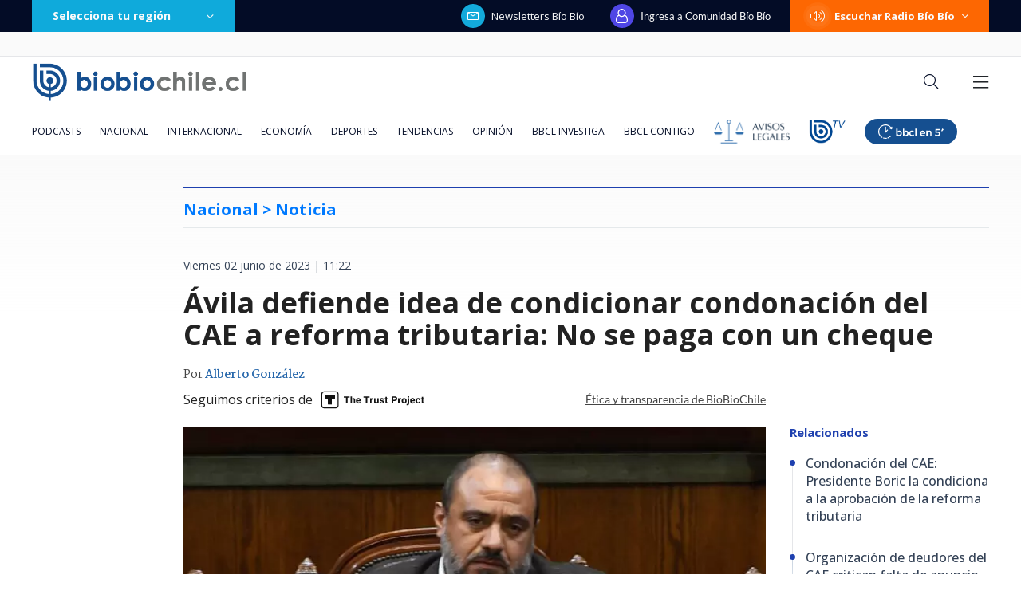

--- FILE ---
content_type: text/html; charset=utf-8
request_url: https://realtime.bbcl.cl/hit/?t=1768994917914&url=https%3A%2F%2Fwww.biobiochile.cl%2Fnoticias%2Fnacional%2Fchile%2F2023%2F06%2F02%2Favila-defiende-idea-de-condicionar-condonacion-del-cae-a-reforma-tributaria-no-se-paga-con-un-cheque.shtml&property=01G1KMVDSGMWCR31GWZX0VBJBY&referrer=
body_size: -16
content:
01KFG50NDPZCBQS2F4C50T0RWX.dWkTWT9XJVivsuxLguRwUSdtb2uszQK+Et2rhBn30S0=

--- FILE ---
content_type: text/html; charset=utf-8
request_url: https://www.google.com/recaptcha/api2/aframe
body_size: 268
content:
<!DOCTYPE HTML><html><head><meta http-equiv="content-type" content="text/html; charset=UTF-8"></head><body><script nonce="QdT5_e9Y3e5xDdhaRBY5Ww">/** Anti-fraud and anti-abuse applications only. See google.com/recaptcha */ try{var clients={'sodar':'https://pagead2.googlesyndication.com/pagead/sodar?'};window.addEventListener("message",function(a){try{if(a.source===window.parent){var b=JSON.parse(a.data);var c=clients[b['id']];if(c){var d=document.createElement('img');d.src=c+b['params']+'&rc='+(localStorage.getItem("rc::a")?sessionStorage.getItem("rc::b"):"");window.document.body.appendChild(d);sessionStorage.setItem("rc::e",parseInt(sessionStorage.getItem("rc::e")||0)+1);localStorage.setItem("rc::h",'1768994933491');}}}catch(b){}});window.parent.postMessage("_grecaptcha_ready", "*");}catch(b){}</script></body></html>

--- FILE ---
content_type: application/javascript; charset=utf-8
request_url: https://fundingchoicesmessages.google.com/f/AGSKWxUoiMTZ2I3KFC6bYDclDRFmfoegPCHGZI8kfpG_D6u7FzcyVnNvaSr34q3EcVxlAgOv2RLl1TNISWOeYPm9SSO9mE2pupSXFizISAVWQ6fMSd8hZnB4icCCU4JKeqK5ayD4z82vJ-z-LjBo7XTVtah3hsEGAkcjCxzNYlvw6m9MyYDa1oIHLZ6U7OxE/_/flashad3./ad_headerbg./subAd._banner_adv_/ads_728_
body_size: -1289
content:
window['45abeb15-20bd-420c-ba3d-c30a9c14aeda'] = true;

--- FILE ---
content_type: application/javascript
request_url: https://www.biobiochile.cl/static/realtime/realtime-nacional.js?t=1768994928933&callback=BBCL_Realtime
body_size: 1055
content:
/*2026-01-21 11:28:05*/ BBCL_Realtime([{"id":6705621,"titulo":"\"Lamentamos el desenlace\": Pedro, Juan y Diego y helader\u00eda que us\u00f3 marca Savory ir\u00e1n a quiebra","url":"https:\/\/www.biobiochile.cl\/noticias\/economia\/negocios-y-empresas\/2026\/01\/20\/lamentamos-el-desenlace-pedro-juan-y-diego-y-heladeria-que-uso-marca-savory-iran-a-quiebra.shtml","imagen":"2026\/01\/lamentamos-el-desenlace__-pedro-juan-diego-y-heladeria-que-uso-marca-savory-iran-a-quiebra.jpg","video_rudo_destacado":"","categoria":"nacional","en_vivo":false,"visitas":422},{"id":6703600,"titulo":"Cat\u00e1strofe anticipada: el \"polvor\u00edn\" de 4 mil hect\u00e1reas en Gran Concepci\u00f3n del que nadie se hizo cargo","url":"https:\/\/www.biobiochile.cl\/especial\/bbcl-investiga\/noticias\/reportajes\/2026\/01\/21\/catastrofe-anticipada-el-polvorin-de-4-mil-hectareas-en-gran-concepcion-del-que-nadie-se-hizo-cargo.shtml","imagen":"2026\/01\/incendio-forestal-advertencias-corma.png","video_rudo_destacado":"","categoria":"nacional","en_vivo":false,"visitas":412},{"id":6706096,"titulo":"Senado vuelve a dar portazo a normas de \"amarre\" y despacha a tercer tr\u00e1mite reajuste a sector p\u00fablico","url":"https:\/\/www.biobiochile.cl\/noticias\/nacional\/chile\/2026\/01\/21\/senado-vuelve-a-dar-portazo-a-normas-de-amarre-y-despacha-a-tercer-tramite-reajuste-a-sector-publico.shtml","imagen":"2026\/01\/cntxt-a-1-por-senado-rechaza-normas-amarre-y-reajuste-al-sector-publico-pasa-a-tercer-tramite.jpg","video_rudo_destacado":"","categoria":"nacional","en_vivo":false,"visitas":301},{"id":6706077,"titulo":"\"Un gabinete heredero de Pinochet\": FA arremete contra futuros ministros anunciados por Kast","url":"https:\/\/www.biobiochile.cl\/noticias\/nacional\/chile\/2026\/01\/21\/un-gabinete-heredero-de-pinochet-fa-arremete-contra-futuros-ministros-anunciados-por-kast.shtml","imagen":"2026\/01\/a-1-por-kast-gabinete.png","video_rudo_destacado":"","categoria":"nacional","en_vivo":false,"visitas":287},{"id":6706172,"titulo":"Sector minero lanza dardo contra Kast por dejar a ingeniero agr\u00f3nomo a cargo de Ministerio de Miner\u00eda","url":"https:\/\/www.biobiochile.cl\/noticias\/economia\/actualidad-economica\/2026\/01\/21\/sector-minero-lanza-dardo-contra-kast-por-dejar-a-un-agronomo-a-cargo-del-ministerio-de-mineria.shtml","imagen":"2026\/01\/noticia-en-desarrollo-53.png","video_rudo_destacado":"","categoria":"nacional","en_vivo":false,"visitas":261},{"id":6705983,"titulo":"Presidente electo Jos\u00e9 Antonio Kast presenta su gabinete: revisa aqu\u00ed el listado de futuros ministros","url":"https:\/\/www.biobiochile.cl\/noticias\/nacional\/chile\/2026\/01\/20\/presidente-electo-jose-antonio-kast-presenta-a-su-gabinete-sigue-aqui-la-transmision-en-vivo.shtml","imagen":"2026\/01\/a-1-por-kast-presenta-a-su-gabinete-ministros.png","video_rudo_destacado":"","categoria":"nacional","en_vivo":false,"visitas":221},{"id":6704387,"titulo":"El FMI llama a \"resistir firmemente\" las amenazas a la independencia de los bancos centrales y la Fed","url":"https:\/\/www.biobiochile.cl\/noticias\/economia\/actualidad-economica\/2026\/01\/19\/el-fmi-llama-a-resistir-firmemente-las-amenazas-a-la-independencia-de-los-bancos-centrales-y-la-fed.shtml","imagen":"2026\/01\/el-fmi-llama-a-_resistir-firmemente_-las-amenazas-a-la-independencia-de-los-bancos-centrales-y-la-fed.jpg","video_rudo_destacado":"","categoria":"nacional","en_vivo":false,"visitas":142},{"id":6706108,"titulo":"Sujetos atacaron a disparos a bomberos que combat\u00edan incendio en sector rural de Concepci\u00f3n","url":"https:\/\/www.biobiochile.cl\/noticias\/nacional\/region-del-bio-bio\/2026\/01\/21\/reportan-ataque-a-disparos-contra-bomberos-en-sector-puente-3-de-concepcion.shtml","imagen":"2026\/01\/cntxt-a-1-por-bomberos-atacados-a-tiros-puente-3-concepcion.jpg","video_rudo_destacado":"","categoria":"nacional","en_vivo":false,"visitas":142},{"id":6705150,"titulo":"Due\u00f1a de fundo donde desapareci\u00f3 Mar\u00eda Ercira pasar\u00e1 a ser imputada en la investigaci\u00f3n","url":"https:\/\/www.biobiochile.cl\/noticias\/nacional\/region-de-valparaiso\/2026\/01\/20\/duena-de-fundo-donde-desaparecio-maria-ercira-pasara-a-imputada-en-la-investigacion.shtml","imagen":"2026\/01\/foto-de-contexto-nota-bbcl-47.png","video_rudo_destacado":"","categoria":"nacional","en_vivo":false,"visitas":130},{"id":6706154,"titulo":"Megaincendio: Carabineros confirma denuncias por hallazgo de contenedores con bencina en rutas","url":"https:\/\/www.biobiochile.cl\/noticias\/nacional\/region-del-bio-bio\/2026\/01\/21\/megaincendio-carabineros-confirma-denuncias-por-hallazgo-de-contenedores-con-bencina-en-rutas.shtml","imagen":"2026\/01\/megaincendio.png","video_rudo_destacado":"","categoria":"nacional","en_vivo":false,"visitas":130}])